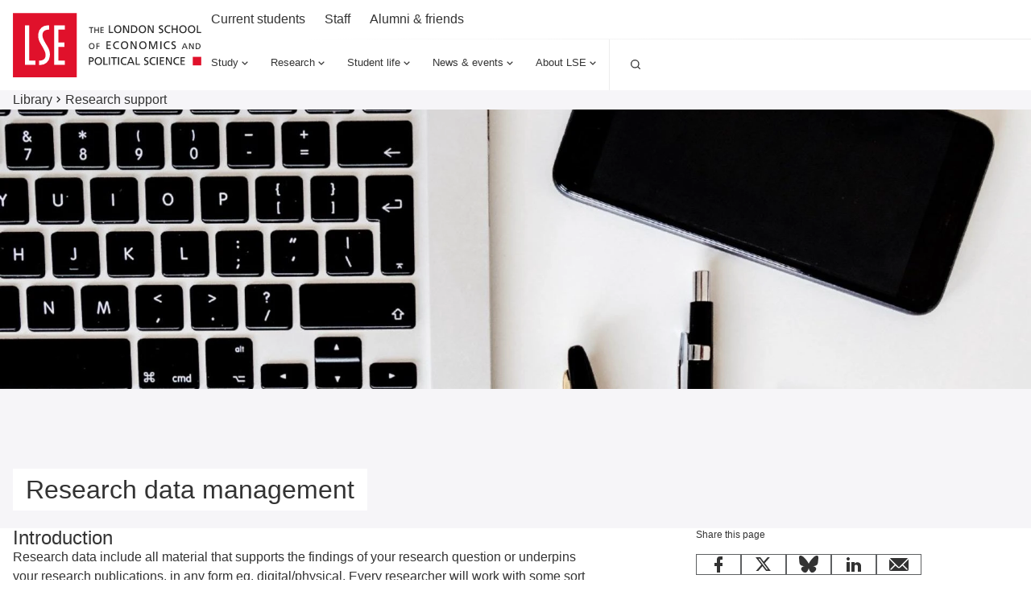

--- FILE ---
content_type: image/svg+xml
request_url: https://www.lse.ac.uk/_mClaLQ_07ac8bf4-3131-489d-8b8c-8310208f3be9/static/assets/logo_whiteText.svg
body_size: 2563
content:
<svg width="165" height="56" fill="none" xmlns="http://www.w3.org/2000/svg"><g clip-path="url(#clip0_572_182)"><path d="M.046.16h55.862v55.794H.046V.16z" fill="#E0112B"/><path d="M10.55 10.857h3.684V41.44h5.447v3.794H10.55V10.857zm25.654 0h9.291v3.749h-5.63v11.04h5.264v4h-5.264V41.44h5.63v3.794h-9.291V10.857zm-13.32 34.377v-3.771h1.145c1.51 0 4.074-1.052 4.463-3.429.366-2.308.091-3.977-2.884-9.051l-.023-.069c-2.06-3.36-4.027-6.308-3.295-10.925a8.066 8.066 0 012.75-5.18 8.085 8.085 0 015.534-1.952h1.144v3.749h-1.144c-1.51 0-4.142 1.051-4.531 3.428-.366 2.286-.114 3.795 2.77 8.8l.09.115c2.152 3.451 4.074 6.514 3.342 11.108a8.02 8.02 0 01-2.693 5.211 8.039 8.039 0 01-5.523 1.99h-1.144" fill="#fff"/><path d="M66.55 38.537h1.761c1.373 0 2.518.457 2.518 1.989 0 1.485-1.167 2.034-2.38 2.034h-.939v2.674h-.96v-6.697zm.96 3.177h.939c.595 0 1.373-.297 1.373-1.188 0-.846-.916-1.143-1.51-1.143h-.802v2.331zm7.324-3.314c2.036 0 3.203 1.486 3.203 3.474 0 2.057-1.144 3.475-3.203 3.475-2.06 0-3.227-1.44-3.227-3.475 0-1.988 1.19-3.451 3.204-3.451l.023-.023zm0 6.103c1.533 0 2.197-1.28 2.197-2.629 0-1.371-.733-2.628-2.197-2.628-1.488 0-2.22 1.28-2.22 2.628 0 1.349.686 2.629 2.22 2.629zm4.394-5.966h.96v5.852h2.793v.845h-3.753v-6.697zm4.805 0h.961v6.697h-.96v-6.697zm4.005.846h-2.082v-.846h5.126v.846h-2.083v5.851h-.96v-5.851zm4.005-.846h.961v6.697h-.961v-6.697zm7.323 1.097a2.78 2.78 0 00-1.373-.388c-1.579 0-2.586 1.143-2.586 2.628 0 1.577 1.144 2.629 2.517 2.629.481 0 1.145-.137 1.465-.32l.046.914c-.504.229-1.144.229-1.51.229-2.129 0-3.548-1.349-3.548-3.475 0-2.057 1.51-3.428 3.547-3.428.527 0 1.03.068 1.51.274l-.068.914v.023zm3.364-1.097h1.007l2.838 6.697h-1.076l-.686-1.691h-3.296l-.686 1.691h-1.007l2.883-6.697h.023zm.458.892l-1.327 3.314h2.677l-1.35-3.314zm4.348-.892h.961v5.852h2.792v.845h-3.753v-6.697zm10.71 1.006a2.973 2.973 0 00-1.258-.297c-.527 0-1.168.205-1.168.914 0 1.28 2.884.983 2.884 3.2 0 1.417-1.099 1.989-2.449 1.989-.458 0-.915-.138-1.373-.275l.092-.914c.32.137.915.343 1.396.343.549 0 1.327-.32 1.327-1.097 0-1.509-2.884-1.097-2.884-3.177 0-1.189.916-1.829 2.152-1.829.434 0 .961.091 1.418.251l-.137.892zm6.408.091a2.78 2.78 0 00-1.373-.388c-1.579 0-2.586 1.143-2.586 2.628 0 1.577 1.144 2.629 2.517 2.629.481 0 1.144-.137 1.465-.32l.046.914c-.504.229-1.145.229-1.511.229-2.128 0-3.547-1.349-3.547-3.475 0-2.057 1.51-3.428 3.547-3.428.527 0 1.03.068 1.511.274l-.069.914v.023zm1.236-1.097h.961v6.697h-.961v-6.697zm2.723 0h3.753v.846h-2.792v1.943h2.54v.845h-2.54v2.218h2.792v.845h-3.753v-6.697zm5.286 0h1.305l2.952 5.394h.023v-5.394h.961v6.697h-1.236l-3.043-5.508v5.508h-.962v-6.697zm11.58 1.097a2.78 2.78 0 00-1.373-.388c-1.556 0-2.586 1.143-2.586 2.628 0 1.577 1.144 2.629 2.517 2.629.481 0 1.145-.137 1.465-.32l.069.914c-.527.229-1.145.229-1.534.229-2.128 0-3.547-1.349-3.547-3.475 0-2.057 1.511-3.428 3.547-3.428.527 0 1.03.068 1.511.274l-.069.914v.023zm1.282-1.097h3.753v.846h-2.792v1.943h2.54v.845h-2.54v2.218h2.792v.845h-3.753v-6.697z" fill="#FFF"/><path d="M66.55 38.537h1.761c1.373 0 2.518.457 2.518 1.989 0 1.485-1.167 2.034-2.38 2.034h-.939v2.674h-.96v-6.697zm.96 3.177h.939c.595 0 1.373-.297 1.373-1.188 0-.846-.916-1.143-1.51-1.143h-.802v2.331zm7.324-3.314c2.036 0 3.203 1.486 3.203 3.474 0 2.057-1.144 3.475-3.203 3.475-2.06 0-3.227-1.44-3.227-3.475 0-1.988 1.19-3.451 3.204-3.451l.023-.023zm0 6.103c1.533 0 2.197-1.28 2.197-2.629 0-1.371-.733-2.628-2.197-2.628-1.488 0-2.22 1.28-2.22 2.628 0 1.349.686 2.629 2.22 2.629zm4.394-5.966h.96v5.852h2.793v.845h-3.753v-6.697zm4.805 0h.961v6.697h-.96v-6.697zm4.005.846h-2.082v-.846h5.126v.846h-2.083v5.851h-.96v-5.851zm4.005-.846h.961v6.697h-.961v-6.697zm7.323 1.097a2.78 2.78 0 00-1.373-.388c-1.579 0-2.586 1.143-2.586 2.628 0 1.577 1.144 2.629 2.517 2.629.481 0 1.145-.137 1.465-.32l.046.914c-.504.229-1.144.229-1.51.229-2.129 0-3.548-1.349-3.548-3.475 0-2.057 1.51-3.428 3.547-3.428.527 0 1.03.068 1.51.274l-.068.914v.023zm3.364-1.097h1.007l2.838 6.697h-1.076l-.686-1.691h-3.296l-.686 1.691h-1.007l2.883-6.697h.023zm.458.892l-1.327 3.314h2.677l-1.35-3.314zm4.348-.892h.961v5.852h2.792v.845h-3.753v-6.697zm10.71 1.006a2.973 2.973 0 00-1.258-.297c-.527 0-1.168.205-1.168.914 0 1.28 2.884.983 2.884 3.2 0 1.417-1.099 1.989-2.449 1.989-.458 0-.915-.138-1.373-.275l.092-.914c.32.137.915.343 1.396.343.549 0 1.327-.32 1.327-1.097 0-1.509-2.884-1.097-2.884-3.177 0-1.189.916-1.829 2.152-1.829.434 0 .961.091 1.418.251l-.137.892zm6.408.091a2.78 2.78 0 00-1.373-.388c-1.579 0-2.586 1.143-2.586 2.628 0 1.577 1.144 2.629 2.517 2.629.481 0 1.144-.137 1.465-.32l.046.914c-.504.229-1.145.229-1.511.229-2.128 0-3.547-1.349-3.547-3.475 0-2.057 1.51-3.428 3.547-3.428.527 0 1.03.068 1.511.274l-.069.914v.023zm1.236-1.097h.961v6.697h-.961v-6.697zm2.723 0h3.753v.846h-2.792v1.943h2.54v.845h-2.54v2.218h2.792v.845h-3.753v-6.697zm5.286 0h1.305l2.952 5.394h.023v-5.394h.961v6.697h-1.236l-3.043-5.508v5.508h-.962v-6.697zm11.58 1.097a2.78 2.78 0 00-1.373-.388c-1.556 0-2.586 1.143-2.586 2.628 0 1.577 1.144 2.629 2.517 2.629.481 0 1.145-.137 1.465-.32l.069.914c-.527.229-1.145.229-1.534.229-2.128 0-3.547-1.349-3.547-3.475 0-2.057 1.511-3.428 3.547-3.428.527 0 1.03.068 1.511.274l-.069.914v.023zm1.282-1.097h3.753v.846h-2.792v1.943h2.54v.845h-2.54v2.218h2.792v.845h-3.753v-6.697z" fill="#FFF" fill-opacity=".2"/><path d="M157.471 38.217h7.415v7.406h-7.415v-7.406z" fill="#E0112B"/><path d="M68.174 13.097h-1.579v-.64h3.913v.64h-1.602v4.457h-.732v-4.457zm3.135-.64h.733v2.126h2.448v-2.126h.733v5.097h-.733v-2.308h-2.448v2.308h-.733v-5.097zm5.355 0h2.861v.64h-2.128v1.486h1.922v.663h-1.922v1.668h2.128v.64h-2.86v-5.097zm7.392-1.6h.961v5.852h2.815v.845h-3.776v-6.697zm7.781-.114c2.037 0 3.204 1.486 3.204 3.474 0 2.034-1.144 3.452-3.204 3.452-2.06 0-3.273-1.418-3.273-3.452 0-1.988 1.213-3.474 3.25-3.474h.023zm0 6.08c1.533 0 2.197-1.28 2.197-2.606 0-1.371-.732-2.628-2.197-2.628-1.487 0-2.22 1.257-2.22 2.628 0 1.326.664 2.606 2.22 2.606zm4.646-5.966h1.304l2.952 5.394h.023v-5.394h.961v6.697h-1.235l-3.021-5.508h-.023v5.508h-.961v-6.697zm6.957 0h1.968c1.991 0 3.593 1.234 3.593 3.292 0 2.262-1.373 3.428-3.593 3.428h-1.968v-6.743.023zm.961 5.852h1.007c1.647 0 2.563-.778 2.563-2.515 0-1.577-1.053-2.491-2.449-2.491h-1.144v5.028l.023-.022zm8.994-5.966c2.036 0 3.203 1.486 3.203 3.474 0 2.034-1.144 3.452-3.203 3.452-2.06 0-3.227-1.418-3.227-3.452 0-1.988 1.19-3.474 3.204-3.474h.023zm0 6.08c1.533 0 2.197-1.28 2.197-2.606 0-1.371-.733-2.628-2.197-2.628-1.488 0-2.22 1.257-2.22 2.628 0 1.326.663 2.606 2.22 2.606zm4.645-5.966h1.305l2.952 5.394h.023v-5.394h.961v6.697h-1.236l-3.021-5.508h-.023v5.508h-.961v-6.697zm13.182 1.029a2.978 2.978 0 00-1.259-.297c-.526 0-1.167.182-1.167.914 0 1.257 2.884.96 2.884 3.177 0 1.44-1.099 1.989-2.449 1.989-.458 0-.915-.115-1.373-.275l.091-.891c.321.137.916.32 1.373.32.573 0 1.328-.297 1.328-1.074 0-1.509-2.884-1.098-2.884-3.2 0-1.166.961-1.806 2.151-1.806.458 0 .985.068 1.442.228l-.137.915zm6.453.068a2.861 2.861 0 00-1.373-.365c-1.556 0-2.586 1.12-2.586 2.628 0 1.577 1.145 2.606 2.518 2.606.503 0 1.144-.114 1.487-.32l.046.914c-.503.229-1.144.252-1.533.252-2.106 0-3.525-1.372-3.525-3.475 0-2.057 1.488-3.428 3.548-3.428.526 0 1.029.045 1.51.274l-.092.914zm1.374-1.097h.961v2.812h3.204v-2.812h.961v6.697h-.961v-3.04h-3.204v3.04h-.961v-6.697zm9.84-.114c2.037 0 3.204 1.486 3.204 3.474 0 2.034-1.144 3.452-3.204 3.452-2.06 0-3.227-1.418-3.227-3.452 0-1.988 1.19-3.474 3.204-3.474h.023zm0 6.08c1.533 0 2.197-1.28 2.197-2.606 0-1.371-.732-2.628-2.197-2.628-1.487 0-2.22 1.257-2.22 2.628 0 1.326.687 2.606 2.22 2.606zm7.529-6.08c2.06 0 3.25 1.486 3.25 3.474 0 2.034-1.19 3.452-3.25 3.452-2.059 0-3.204-1.418-3.204-3.452 0-1.988 1.167-3.474 3.204-3.474zm0 6.08c1.556 0 2.22-1.28 2.22-2.606 0-1.371-.732-2.628-2.22-2.628-1.464 0-2.197 1.257-2.197 2.628 0 1.326.664 2.606 2.197 2.606zm4.669-5.966h.961v5.852h2.792v.845h-3.753v-6.697z" fill="#FFF"/><path d="M68.174 13.097h-1.579v-.64h3.913v.64h-1.602v4.457h-.732v-4.457zm3.135-.64h.733v2.126h2.448v-2.126h.733v5.097h-.733v-2.308h-2.448v2.308h-.733v-5.097zm5.355 0h2.861v.64h-2.128v1.486h1.922v.663h-1.922v1.668h2.128v.64h-2.86v-5.097zm7.392-1.6h.961v5.852h2.815v.845h-3.776v-6.697zm7.781-.114c2.037 0 3.204 1.486 3.204 3.474 0 2.034-1.144 3.452-3.204 3.452-2.06 0-3.273-1.418-3.273-3.452 0-1.988 1.213-3.474 3.25-3.474h.023zm0 6.08c1.533 0 2.197-1.28 2.197-2.606 0-1.371-.732-2.628-2.197-2.628-1.487 0-2.22 1.257-2.22 2.628 0 1.326.664 2.606 2.22 2.606zm4.646-5.966h1.304l2.952 5.394h.023v-5.394h.961v6.697h-1.235l-3.021-5.508h-.023v5.508h-.961v-6.697zm6.957 0h1.968c1.991 0 3.593 1.234 3.593 3.292 0 2.262-1.373 3.428-3.593 3.428h-1.968v-6.743.023zm.961 5.852h1.007c1.647 0 2.563-.778 2.563-2.515 0-1.577-1.053-2.491-2.449-2.491h-1.144v5.028l.023-.022zm8.994-5.966c2.036 0 3.203 1.486 3.203 3.474 0 2.034-1.144 3.452-3.203 3.452-2.06 0-3.227-1.418-3.227-3.452 0-1.988 1.19-3.474 3.204-3.474h.023zm0 6.08c1.533 0 2.197-1.28 2.197-2.606 0-1.371-.733-2.628-2.197-2.628-1.488 0-2.22 1.257-2.22 2.628 0 1.326.663 2.606 2.22 2.606zm4.645-5.966h1.305l2.952 5.394h.023v-5.394h.961v6.697h-1.236l-3.021-5.508h-.023v5.508h-.961v-6.697zm13.182 1.029a2.978 2.978 0 00-1.259-.297c-.526 0-1.167.182-1.167.914 0 1.257 2.884.96 2.884 3.177 0 1.44-1.099 1.989-2.449 1.989-.458 0-.915-.115-1.373-.275l.091-.891c.321.137.916.32 1.373.32.573 0 1.328-.297 1.328-1.074 0-1.509-2.884-1.098-2.884-3.2 0-1.166.961-1.806 2.151-1.806.458 0 .985.068 1.442.228l-.137.915zm6.453.068a2.861 2.861 0 00-1.373-.365c-1.556 0-2.586 1.12-2.586 2.628 0 1.577 1.145 2.606 2.518 2.606.503 0 1.144-.114 1.487-.32l.046.914c-.503.229-1.144.252-1.533.252-2.106 0-3.525-1.372-3.525-3.475 0-2.057 1.488-3.428 3.548-3.428.526 0 1.029.045 1.51.274l-.092.914zm1.374-1.097h.961v2.812h3.204v-2.812h.961v6.697h-.961v-3.04h-3.204v3.04h-.961v-6.697zm9.84-.114c2.037 0 3.204 1.486 3.204 3.474 0 2.034-1.144 3.452-3.204 3.452-2.06 0-3.227-1.418-3.227-3.452 0-1.988 1.19-3.474 3.204-3.474h.023zm0 6.08c1.533 0 2.197-1.28 2.197-2.606 0-1.371-.732-2.628-2.197-2.628-1.487 0-2.22 1.257-2.22 2.628 0 1.326.687 2.606 2.22 2.606zm7.529-6.08c2.06 0 3.25 1.486 3.25 3.474 0 2.034-1.19 3.452-3.25 3.452-2.059 0-3.204-1.418-3.204-3.452 0-1.988 1.167-3.474 3.204-3.474zm0 6.08c1.556 0 2.22-1.28 2.22-2.606 0-1.371-.732-2.628-2.22-2.628-1.464 0-2.197 1.257-2.197 2.628 0 1.326.664 2.606 2.197 2.606zm4.669-5.966h.961v5.852h2.792v.845h-3.753v-6.697z" fill="#FFF" fill-opacity=".2"/><path d="M69.02 26.286c1.534 0 2.45 1.12 2.45 2.628 0 1.555-.916 2.652-2.45 2.652-1.578 0-2.47-1.097-2.47-2.652 0-1.508.915-2.651 2.47-2.651v.023zm0 4.617c1.168 0 1.671-.983 1.671-1.989 0-1.028-.549-2.011-1.67-1.988-1.144 0-1.694.96-1.694 1.988 0 1.006.504 1.989 1.694 1.989zm4.12-4.549h2.723v.64h-1.99v1.509h1.899v.64h-1.9v2.331h-.732v-5.12zm8.788-1.6h3.753v.846h-2.792v1.966h2.54v.845h-2.54v2.218h2.792v.845h-3.753v-6.72zm10.824 1.12a2.654 2.654 0 00-1.373-.388c-1.556 0-2.586 1.143-2.586 2.628 0 1.577 1.145 2.629 2.518 2.629.503 0 1.144-.137 1.464-.343l.069.937c-.503.229-1.144.229-1.533.229-2.129 0-3.525-1.349-3.525-3.475 0-2.057 1.488-3.428 3.548-3.428.503 0 1.007.068 1.487.274l-.069.914v.023zm5.012-1.234c2.06 0 3.227 1.486 3.227 3.474 0 2.057-1.167 3.475-3.204 3.475-2.06 0-3.25-1.44-3.25-3.475 0-1.988 1.19-3.474 3.227-3.474zm0 6.103c1.556 0 2.22-1.303 2.22-2.629 0-1.371-.732-2.628-2.22-2.628-1.464 0-2.197 1.257-2.197 2.628 0 1.326.664 2.629 2.197 2.629zm5.287-5.989h1.304l2.975 5.417h.023v-5.417h.961v6.72h-1.236l-3.043-5.508h-.023v5.508h-.961v-6.72zm10.733-.114c2.059 0 3.226 1.486 3.226 3.474 0 2.057-1.167 3.475-3.203 3.475-2.06 0-3.25-1.44-3.25-3.475 0-1.988 1.19-3.474 3.227-3.474zm0 6.103c1.556 0 2.219-1.303 2.219-2.629 0-1.371-.732-2.628-2.219-2.628-1.488 0-2.22 1.257-2.22 2.628 0 1.326.686 2.629 2.22 2.629zm5.309-5.989h1.579l2.105 5.577 2.06-5.577h1.602v6.72h-.961V25.67h-.023l-2.22 5.805h-.938l-2.22-5.805h-.023v5.805h-.961v-6.72zm9.955 0h.961v6.72h-.961v-6.72zm8.01 1.12a2.784 2.784 0 00-1.374-.388c-1.556 0-2.586 1.143-2.586 2.628 0 1.577 1.145 2.629 2.518 2.629.48 0 1.144-.137 1.464-.343l.069.937c-.526.229-1.144.229-1.533.229-2.128 0-3.547-1.349-3.547-3.475 0-2.057 1.51-3.428 3.547-3.428.526 0 1.03.068 1.51.274l-.068.914v.023zm5.172-.091a2.981 2.981 0 00-1.259-.297c-.526 0-1.167.205-1.167.914 0 1.28 2.883.983 2.883 3.2 0 1.417-1.098 1.989-2.448 1.989-.458 0-.916-.138-1.374-.275l.092-.914c.32.137.915.343 1.373.343.572 0 1.327-.32 1.327-1.097 0-1.509-2.883-1.097-2.883-3.177 0-1.189.961-1.829 2.174-1.829.435 0 .961.091 1.419.229l-.137.914zm7.826.571h.778l2.151 5.12h-.801l-.503-1.303h-2.517l-.527 1.303h-.755l2.174-5.12zm.366.686l-1.029 2.537h2.059l-1.03-2.514v-.023zm3.845-.686h.984l2.266 4.115v-4.115h.732v5.12h-.938l-2.312-4.205v4.205h-.732v-5.12zm5.767 0h1.51c1.511 0 2.747.937 2.747 2.515 0 1.714-1.053 2.605-2.747 2.605h-1.51v-5.12zm.732 4.48h.778c1.259 0 1.946-.617 1.946-1.943 0-1.188-.801-1.897-1.854-1.897h-.87v3.863-.023z" fill="#FFF"/><path d="M69.02 26.286c1.534 0 2.45 1.12 2.45 2.628 0 1.555-.916 2.652-2.45 2.652-1.578 0-2.47-1.097-2.47-2.652 0-1.508.915-2.651 2.47-2.651v.023zm0 4.617c1.168 0 1.671-.983 1.671-1.989 0-1.028-.549-2.011-1.67-1.988-1.144 0-1.694.96-1.694 1.988 0 1.006.504 1.989 1.694 1.989zm4.12-4.549h2.723v.64h-1.99v1.509h1.899v.64h-1.9v2.331h-.732v-5.12zm8.788-1.6h3.753v.846h-2.792v1.966h2.54v.845h-2.54v2.218h2.792v.845h-3.753v-6.72zm10.824 1.12a2.654 2.654 0 00-1.373-.388c-1.556 0-2.586 1.143-2.586 2.628 0 1.577 1.145 2.629 2.518 2.629.503 0 1.144-.137 1.464-.343l.069.937c-.503.229-1.144.229-1.533.229-2.129 0-3.525-1.349-3.525-3.475 0-2.057 1.488-3.428 3.548-3.428.503 0 1.007.068 1.487.274l-.069.914v.023zm5.012-1.234c2.06 0 3.227 1.486 3.227 3.474 0 2.057-1.167 3.475-3.204 3.475-2.06 0-3.25-1.44-3.25-3.475 0-1.988 1.19-3.474 3.227-3.474zm0 6.103c1.556 0 2.22-1.303 2.22-2.629 0-1.371-.732-2.628-2.22-2.628-1.464 0-2.197 1.257-2.197 2.628 0 1.326.664 2.629 2.197 2.629zm5.287-5.989h1.304l2.975 5.417h.023v-5.417h.961v6.72h-1.236l-3.043-5.508h-.023v5.508h-.961v-6.72zm10.733-.114c2.059 0 3.226 1.486 3.226 3.474 0 2.057-1.167 3.475-3.203 3.475-2.06 0-3.25-1.44-3.25-3.475 0-1.988 1.19-3.474 3.227-3.474zm0 6.103c1.556 0 2.219-1.303 2.219-2.629 0-1.371-.732-2.628-2.219-2.628-1.488 0-2.22 1.257-2.22 2.628 0 1.326.686 2.629 2.22 2.629zm5.309-5.989h1.579l2.105 5.577 2.06-5.577h1.602v6.72h-.961V25.67h-.023l-2.22 5.805h-.938l-2.22-5.805h-.023v5.805h-.961v-6.72zm9.955 0h.961v6.72h-.961v-6.72zm8.01 1.12a2.784 2.784 0 00-1.374-.388c-1.556 0-2.586 1.143-2.586 2.628 0 1.577 1.145 2.629 2.518 2.629.48 0 1.144-.137 1.464-.343l.069.937c-.526.229-1.144.229-1.533.229-2.128 0-3.547-1.349-3.547-3.475 0-2.057 1.51-3.428 3.547-3.428.526 0 1.03.068 1.51.274l-.068.914v.023zm5.172-.091a2.981 2.981 0 00-1.259-.297c-.526 0-1.167.205-1.167.914 0 1.28 2.883.983 2.883 3.2 0 1.417-1.098 1.989-2.448 1.989-.458 0-.916-.138-1.374-.275l.092-.914c.32.137.915.343 1.373.343.572 0 1.327-.32 1.327-1.097 0-1.509-2.883-1.097-2.883-3.177 0-1.189.961-1.829 2.174-1.829.435 0 .961.091 1.419.229l-.137.914zm7.826.571h.778l2.151 5.12h-.801l-.503-1.303h-2.517l-.527 1.303h-.755l2.174-5.12zm.366.686l-1.029 2.537h2.059l-1.03-2.514v-.023zm3.845-.686h.984l2.266 4.115v-4.115h.732v5.12h-.938l-2.312-4.205v4.205h-.732v-5.12zm5.767 0h1.51c1.511 0 2.747.937 2.747 2.515 0 1.714-1.053 2.605-2.747 2.605h-1.51v-5.12zm.732 4.48h.778c1.259 0 1.946-.617 1.946-1.943 0-1.188-.801-1.897-1.854-1.897h-.87v3.863-.023z" fill="#FFF" fill-opacity=".2"/></g><defs><clipPath id="clip0_572_182"><path fill="#fff" d="M0 0h165v56H0z"/></clipPath></defs></svg>

--- FILE ---
content_type: application/javascript; charset=UTF-8
request_url: https://www.lse.ac.uk/_mClaLQ_07ac8bf4-3131-489d-8b8c-8310208f3be9/static/modern/js/information.template.8dfefdeb2cabdc58ff88.mjs
body_size: 6296
content:
"use strict";(self.__LOADABLE_LOADED_CHUNKS__=self.__LOADABLE_LOADED_CHUNKS__||[]).push([[773],{16395:(F,y,t)=>{t.d(y,{A:()=>D});var e=t(48322),u=t(72187),k=t.n(u),f=t(68253),s=t(28130),m=t(34612),c=t(10015),h=t(34500);const C=h.I4.div`
  ${({theme:a})=>(0,h.AH)`
      background: ${a.color.background};
      position: relative;
      display: flex;
      flex-direction: column;
    `};
`,M=({children:a,surface:x})=>e.createElement(c.A,{surface:x},e.createElement(C,{surface:x,className:"hero__main"},a));var N=t(26578),i=t(32394),L=t(16443),r=t(66247),n=t(10394);const $=h.I4.div`
  ${({theme:a,image:x,video:o,searchbar:g,renderTallerHero:b})=>{const d=x||o,I=d&&b===!1,A=d&&b===!0,S=d?"min-height: 40vh; min-height: 40svh;":"height: auto;",T=I?`min-height: ${(0,n.g)(520)};`:A?`min-height: ${(0,n.g)(680)};`:"height: auto;",w=g?`padding-block: ${(0,n.g)(40)} ${(0,n.g)(130)};`:A?`padding-block: ${(0,n.g)(40)};`:`padding-block: ${(0,n.g)(40)}`,B=g?`padding-block: ${(0,n.g)(40)} ${(0,n.g)(150)};`:d?`padding-block: ${(0,n.g)(64)};`:`padding-block: ${(0,n.g)(80)}`,W=d?"max-width: 50%;":"width: auto;";return(0,h.AH)`
      .hero__wrap {
        position: relative;
      }
      .hero__main {
        ${S};
        ${w};
        @media ${(0,r.mq)(a.breakpoint.l)} {
          ${T};
          ${B};
        }
      }

      /* When has searchbar */
      .searchbar {
        position: absolute;
        inset: auto 0 0 0;
        z-index: 15;
      }

      .hero__image {
        position: absolute;
        z-index: 0;
        inset: 0;
        img {
          object-fit: cover;
          width: 100%;
          height: 100%;
        }
        &--mobile-only {
          @media ${(0,r.mq)(a.breakpoint.m)} {
            display: none;
          }
        }
      }
      .hero__video {
        display: none;
        @media ${(0,r.mq)(a.breakpoint.m)} {
          display: block;
        }

        video {
          object-fit: cover;
          width: 100%;
          height: 100%;
          position: absolute;
          z-index: 0;
          inset: 0;
        }
      }
      .toggle-video {
        .label {
          ${a.patterns.visuallyHide};
        }
        .svg {
          margin: 0;
          width: ${(0,n.g)(24)};
          height: ${(0,n.g)(24)};
        }
        display: none;
        padding: 0;
        width: ${(0,n.g)(48)};
        height: ${(0,n.g)(48)};
        @media ${(0,r.mq)(a.breakpoint.m)} {
          display: grid;
          place-items: center;
          flex: 0 0 auto;
        }
      }

      .hero__content {
        margin-top: auto;
        position: relative;
        z-index: 1;
        .container {
          display: flex;
          gap: ${(0,n.g)(80)};
          justify-content: space-between;
          align-items: flex-end;
        }
      }
      .content__block {
        display: flex;
        flex-direction: column;
        align-items: start;
        gap: ${(0,n.g)(4)};
        @media ${(0,r.mq)(a.breakpoint.l)} {
          ${W};
        }
      }

      .hero__title {
        ${a.typeStyles.display[5]};
        color: ${a.color.text};
        text-wrap: balance;
        text-wrap: pretty;
        &:has(span.block-title) {
          line-height: 1;
        }
        span.block-title {
          background-color: ${a.color.background};
          padding: ${(0,n.g)(4)} ${(0,n.g)(8)};
          -webkit-box-decoration-break: clone;
          box-decoration-break: clone;
          line-height: ${(0,n.g)(60)};
        }
        @media ${(0,r.mq)(a.breakpoint.m)} {
          &:has(span.block-title) {
            line-height: 1;
          }
          span.block-title {
            padding: ${(0,n.g)(8)} ${(0,n.g)(16)};
            line-height: ${(0,n.g)(96)};
          }
          &--reduce {
            ${a.typeStyles.display[4]};
            span.block-title {
              line-height: ${(0,n.g)(69)};
            }
          }
        }
      }
      .hero__pre {
        padding-block: ${(0,n.g)(32)} ${(0,n.g)(16)};
        @media ${(0,r.mq)(a.breakpoint.m)} {
          padding-block: ${(0,n.g)(40)} ${(0,n.g)(24)};
        }
      }
      &:not(.breadcrumb + #main &) {
        .hero__pre {
          border-top: 1px solid ${a.border.border01};
        }
      }

      .hero__actions {
        display: flex;
        flex-direction: column;
        gap: ${(0,n.g)(16)};
        margin-top: ${(0,n.g)(32)};
        @media ${(0,r.mq)(a.breakpoint.s)} {
          flex-direction: row;
          flex-wrap: wrap;
          width: 100%;
          justify-content: space-between;
          margin-top: ${(0,n.g)(44)};
        }
      }
      .hero__image {
        order: -1;
        img {
          display: block;
          height: 100%;
          width: 100%;
          object-fit: cover;
          aspect-ratio: 8 / 4;
        }
      }

      @media print {
        .hero__main {
          min-height: auto;
          padding-block: 0;
          display: block;
        }
        .hero__video {
          display: none;
        }
        .hero__image {
          position: static;
          max-height: 6cm;
          img {
            max-height: 6cm;
          }
        }
        .hero__content {
          margin-top: 0;
        }
        .hero__title {
          font-size: inherit;
          color: ${a.color.text};
          line-height: inherit;
          text-wrap: balance;
          text-wrap: pretty;
          span,
          span.block-title {
            background-color: none;
            padding: 0;
            -webkit-box-decoration-break: initial;
            box-decoration-break: initial;
            line-height: initial;
          }
        }
      }
    `}};
`;var l=t(36540),p=t(27998);const D=({callToAction:a,date:x,image:o,renderTallerHero:g=!1,renderTitleAboveImage:b=!1,searchbar:d,title:I,mediaAsset:A,video:S,videoTitle:T})=>{const w=(0,e.useRef)(null),[B,W]=(0,e.useState)(!0),U=()=>{const V=w.current;V&&(V.paused||V.ended?(V.play(),W(!0)):(V.pause(),W(!1)),w.current.defaultMuted=!0,w.current.muted=!0)},P=!!A?.transcodedMedia?.length,O=!!A?.thumbnail,G=(0,p.F)(A);return e.createElement($,{image:!!o||O,video:!!S||P,searchbar:!!d,renderTallerHero:g,className:k()("hero",{"hero--with-search":!!d},{"hero--with-tall-image":g})},b&&e.createElement("div",{className:"hero__pre"},e.createElement(s.A,null,x&&e.createElement(m.A,{...x}),e.createElement("h1",{className:I.length>=38?"hero__title hero__title--reduce":"hero__title"},I))),e.createElement("div",{className:"hero__wrap"},e.createElement(M,{surface:"Grey Light"},e.createElement("div",{className:"hero__content"},e.createElement(s.A,null,e.createElement("div",{className:"content__block"},!b&&e.createElement(e.Fragment,null,x&&e.createElement(m.A,{...x}),e.createElement("h1",{className:I.length>=38?"hero__title hero__title--reduce":"hero__title"},e.createElement("span",{className:o||S||A?"block-title":"title"},I))),a&&e.createElement("div",{className:"hero__actions"},e.createElement(f.A,{uri:a.uri,buttonType:"button01"},a.title))),(P||S)&&e.createElement(f.A,{buttonType:"button01",className:"toggle-video",onClick:()=>U()},B?e.createElement(e.Fragment,null,e.createElement("span",{className:"label"},l.z.hero.pause),e.createElement(i.A,{icon:"Pause"})):e.createElement(e.Fragment,null,e.createElement("span",{className:"label"},l.z.hero.play),e.createElement(i.A,{icon:"Bullet"}))))),P?e.createElement("div",{className:"hero__video"},e.createElement("video",{width:"320",height:"240",autoPlay:!0,loop:!0,poster:A?.thumbnail?.src,ref:w,muted:!0,"aria-label":`Video hero background: ${A?.title}`},e.createElement("source",{src:G?`/rich-media/stream/${G.fileName}`:void 0,type:G?.fileType}))):S?e.createElement("div",{className:"hero__video"},e.createElement("video",{width:"320",height:"240",autoPlay:!0,loop:!0,poster:o?.src,ref:w,muted:!0,"aria-label":`Video hero background: ${T}`},e.createElement("source",{src:S,type:"video/mp4"}),e.createElement("p",null,l.z.hero.noSupport[0],e.createElement("a",{href:S},l.z.hero.noSupport[1]),l.z.hero.noSupport[2],"."))):O?e.createElement("div",{className:"hero__image"},e.createElement(L.A,{...A?.thumbnail})):o?e.createElement("div",{className:S?"hero__image hero__image--mobile-only":"hero__image"},e.createElement(L.A,{...o,alt:" "})):null),d&&e.createElement(N.A,{...d})))}},26578:(F,y,t)=>{t.d(y,{A:()=>L});var e=t(48322),u=t(43266),k=t(52546),f=t(28130),s=t(32394),m=t(34500),c=t(10394),h=t(66247);const C=m.I4.form`
  ${({theme:r})=>(0,m.AH)`
      background: rgba(0, 0, 0, 0.3);
      @media ${(0,h.mq)(r.breakpoint.xl)} {
        background: rgba(58, 61, 63, 0.2);
        backdrop-filter: blur(12px);
      }
      .search-container {
        padding: ${(0,c.g)(16)} ${(0,c.g)(8)};
        height: ${(0,c.g)(96)};
        display: grid;
        align-items: center;
        @media ${(0,h.mq)(r.breakpoint.xl)} {
          padding: ${(0,c.g)(24)} ${(0,c.g)(16)};
          height: ${(0,c.g)(110)};
        }
      }

      .searchbar__label,
      .visually-hidden {
        ${r.patterns.visuallyHide};
      }
      .searchbar__fields {
        display: grid;
        grid-template-columns: 1fr ${(0,c.g)(48)};
        align-items: center;
        border: 0;
        background: ${r.color.background};
        color: ${r.color.text};
        position: relative;
        @media ${(0,h.mq)(r.breakpoint.l)} {
          grid-template-columns: 1fr ${(0,c.g)(64)};
        }
        > * {
          height: ${(0,c.g)(48)};
          border: 0;
          background: none;
          @media ${(0,h.mq)(r.breakpoint.l)} {
            height: ${(0,c.g)(64)};
          }
        }
      }
      .searchbar__input {
        padding: ${(0,c.g)(8)};
        ${r.typeStyles.body[2]};
        @media ${(0,h.mq)(r.breakpoint.l)} {
          padding: ${(0,c.g)(16)};
        }
        [dir='rtl'] & {
          padding-left: 0;
        }
      }

      .searchbar__submit {
        appearance: none;
        cursor: pointer;
        border-radius: 0;
        background: ${r.uiColors.red};
        color: ${r.uiColors.white};
        .svg {
          transition: all 0.2s ease-in-out;
        }
        &:hover,
        &:focus {
          .svg {
            transform: scale(1.2);
          }
        }
      }

      @media print {
        display: none;
      }
    `};
`;var j=t(76741),H=t(36540);const{setRoute:M}=k.DT.actions,L=({id:r,isExternal:n=!1,label:v,params:$,path:l="/search",submit:p,placeholder:R,value:z=""})=>{const D=(0,u.wA)(),[a,x]=(0,e.useState)(z),o=(0,e.useRef)(null),g=d=>{d.preventDefault(),p?p(o.current?.value||""):n?(0,j.B)()&&(window.location.href=l.replace(/\{\{term\}\}/g,encodeURIComponent(o.current?.value||""))):D(M(`${l}?${[`term=${encodeURIComponent(o.current?.value||"")}`,$].filter(I=>I).join("&")}`,null))},b=d=>{x(d.target.value)};return e.createElement(C,{onSubmit:d=>g(d),className:"searchbar"},e.createElement(f.A,{className:"search-container"},e.createElement("label",{htmlFor:r,className:"searchbar__label"},v),e.createElement("div",{className:"searchbar__fields"},e.createElement("input",{id:r,onChange:d=>b(d),ref:o,type:"search",placeholder:R,className:"searchbar__input focusBoost",value:a}),e.createElement("button",{className:"searchbar__submit focusBoost"},e.createElement(s.A,{icon:"Search",size:"16"}),e.createElement("span",{className:"visually-hidden"},H.z.search)))))}},62538:(F,y,t)=>{t.d(y,{A:()=>n});var e=t(48322),u=t(16443),k=t(24174),f=t(10015),s=t(34500),m=t(10394);const h=s.I4.div`
  ${({theme:v})=>{const $=v.color.background,l=v.color.backgroundHover,p=v.color.text;return(0,s.AH)`
      background: ${$};
      transition: background 0.2s ease-in-out;
      position: relative;
      &:hover,
      &:focus-within {
        background: ${l};
      }
      padding: ${(0,m.g)(8)};
      display: grid;
      grid-template-columns: 80px 1fr;
      gap: ${(0,m.g)(16)};
      .card__content {
        color: ${p};
      }
      .card__title {
        ${v.typeStyles.body[3]};
        a {
          color: ${p};
          text-decoration: none;
          &::after {
            content: '';
            position: absolute;
            inset: 0;
            z-index: 1;
          }
          &:hover,
          &:focus {
            color: ${p};
          }
        }
      }
      .card__image {
        display: flex;
        align-items: center;
        overflow: clip;
        img {
          display: block;
          aspect-ratio: 1/1;
          object-fit: cover;
          transition: transform 0.5s ease-in-out;
        }
      }
      &:hover,
      &:focus-within {
        .card__image {
          img {
            transform: scale(1.05) rotate(0.001deg);
          }
        }
      }

      @media print {
        page-break-inside: avoid;
        break-inside: avoid;
      }
    `}};
`,j=({gtmClass:v,headingLevel:$="h3",image:l,surface:p="Grey Light",title:R,uri:z})=>{const D=$;return e.createElement(f.A,{surface:p},e.createElement(h,{className:"card related-content-card"},e.createElement("div",{className:"card__image"},l&&e.createElement(u.A,{...l})),e.createElement("div",{className:"card__content"},e.createElement(D,{className:"card__title"},z?e.createElement(k.A,{className:v,uri:z},R):R))))};var H=t(61054);const N=s.I4.div`
  ${()=>(0,s.AH)`
      .related__cards {
        display: grid;
        gap: ${(0,m.g)(8)};
        margin-top: ${(0,m.g)(40)};
      }
      @media print {
        break-inside: avoid;
        .related__cards {
          display: block;
        }
      }
    `};
`;var i=t(17551);const n=({cards:v,gtmClass:$,headingLevel:l="h2",title:p})=>e.createElement(N,null,p&&e.createElement(H.A,{title:p,headingLevel:l,displaySize:"h4"}),v&&e.createElement("div",{className:"related__cards"},v.map(R=>e.createElement(j,{gtmClass:$,headingLevel:(0,i.p)(l,p),key:R.id,...R,surface:"Grey Light"}))))},74706:(F,y,t)=>{t.d(y,{A:()=>E});var e=t(48322),u=t(34500);const f=u.I4.div`
  ${()=>(0,u.AH)`
      width: 100%;
      display: flex;
      justify-content: center;
      img {
        display: block;
      }
    `};
`;var s=t(36540),m=t(24174);const E=({logoVersion:C="default"})=>e.createElement(f,{className:"rftw-logo"},C==="landing"?e.createElement("img",{src:"/_mClaLQ_07ac8bf4-3131-489d-8b8c-8310208f3be9/static/assets/Research_For_The_World_logo_mono.svg",alt:`${s.z.research.researchForTheWorld} landing page logo`}):e.createElement(m.A,{uri:"/research/research-for-the-world"},e.createElement("img",{src:"/_mClaLQ_07ac8bf4-3131-489d-8b8c-8310208f3be9/static/assets/Research_For_The_World_logo.svg",alt:`${s.z.research.researchForTheWorld} logo`})))},63252:(F,y,t)=>{t.d(y,{A:()=>x});var e=t(48322),u=t(72187),k=t.n(u),f=t(28130),s=t(32394),m=t(24174),c=t(10015),h=t(34500),E=t(10394),C=t(66247);const H=h.I4.div`
  ${({theme:o})=>{const g=(0,E.g)(56);return(0,h.AH)`
      position: sticky;
      top: 0;
      z-index: 100;
      min-height: 20px;
      background: ${o.color.background};
      .toggle-nav {
        display: flex;
        align-items: center;
        justify-content: space-between;
        gap: ${(0,E.g)(16)};
        width: 100%;
        height: ${g};
        padding-block: ${(0,E.g)(16)};
        background: ${o.color.background};
        border: 0;
        color: ${o.color.text};
        cursor: pointer;
        ${o.typeStyles.display[1]};
      }
      .nav__list {
        list-style: none;
        display: none;
        &.open {
          display: grid;
          left: 0;
          right: 0;
          top: 100%;
          z-index: 100;
          padding-bottom: ${(0,E.g)(16)};
          max-height: 100vh;
          max-height: calc(100svh - ${g});
          overflow-y: auto;
        }
      }
      .nav__link {
        display: block;
        ${o.typeStyles.body[2]};
        color: ${o.color.text};
        line-height: 1;
        transition: all 0.2s ease-in-out;
        padding: ${(0,E.g)(16)} 0;
        &:hover {
          background: ${o.color.backgroundHover};
        }
      }
      @media ${(0,C.mq)(o.breakpoint.l)} {
        .section-nav__container {
          padding-inline: 0;
        }
        .toggle-nav {
          display: none;
        }
        .nav__list {
          list-style: none;
          display: flex;
          flex-wrap: wrap;
          gap: 0;
          padding: 0;
          &.open {
            padding: 0;
            display: flex;
            max-height: unset;
          }
        }
        .nav__link {
          padding: ${(0,E.g)(24)} ${(0,E.g)(16)};
        }
      }

      @media print {
        display: none !important;
      }
    `}};
`;var M=t(38001);const i=({navigation:o,section:g})=>{const b=g.title.split(" ").slice(1).join(" "),{buttonRef:d,elementRef:I,isOpen:A,toggle:S}=(0,M.q)();return e.createElement(c.A,{surface:"Grey Dark"},e.createElement(H,{className:"section-nav__container"},o&&e.createElement(f.A,{className:"section-nav__container"},e.createElement("button",{ref:d,onClick:S,className:"toggle-nav",role:"tab",tabIndex:0,"aria-label":`Open the ${b} menu`,"aria-haspopup":"true","aria-controls":"sectionMenu","aria-expanded":!!A,title:`Browse ${b}`},"Browse ",g.title," ",e.createElement(s.A,{icon:"SubNav"})),e.createElement("ul",{ref:I,className:k()("nav__list",{open:A===!0}),id:"sectionMenu"},o.map(T=>e.createElement("li",{key:T.id,className:"nav__item"},e.createElement(m.A,{uri:T.uri,className:"nav__link"},T.title)))))))};var L=t(43266),r=t(52546),n=t(65435),v=t(34210),$=t(32594),l=t(60010);const{selectCurrentAncestors:p}=r.DT.selectors,{selectVersionStatus:R}=r.rE.selectors,z=({links:o,section:g})=>{const[b,d]=(0,e.useState)(o||[]),[I,A]=(0,e.useState)(g||void 0),S=(0,L.d4)(p),T=(0,L.d4)(R),w=B=>[l.fE.department,l.fE.landing].includes(B||"");return(0,e.useEffect)(()=>{let B=!0;if(!g&&S&&S.length>0){const W=[...S].reverse()?.find(P=>w(P.entry?.sys.contentTypeId))?.entry?.sys?.id;W&&(async P=>{const{response:O}=await(0,$.m)((0,v.c)().entries.get({id:P,linkDepth:1,versionStatus:T,fields:["sectionNavigationLinks","sys.uri","entryTitle","openInNewTab","url"]}));O&&B&&(A((0,n.j)(O)),d((0,n.z)(O.sectionNavigationLinks||[])))})(W)}return()=>{B=!1}},[S,g,T]),{navigation:b,section:I}},x=({links:o,section:g})=>{const b=z({links:o,section:g});return!b||!b.section||b.navigation.length===0?null:e.createElement(i,{...b})}},80770:(F,y,t)=>{t.d(y,{A:()=>M});var e=t(48322),u=t(32394),k=t(24174),f=t(34500),s=t(10394);const c=f.I4.div`
  ${({inPage:N,theme:i})=>(0,f.AH)`
      width: 100%;
      max-width: 480px;
      .social-share__links {
        display: flex;
        margin-top: ${(0,s.g)(16)};
        gap: ${(0,s.g)(8)};
        align-items: center;
        justify-content: start;
      }
      .social-share__link {
        display: grid;
        place-items: center;
        flex: 0 1 ${(0,s.g)(56)};
        aspect-ratio: 1/1;
        border: 1px solid ${i.border.border04};
        color: ${i.color.text};
        background: #fff;
        transition: all 0.3s ease-in-out;
        position: relative;
        cursor: pointer;
        .svg {
          width: ${(0,s.g)(24)};
          height: ${(0,s.g)(24)};
          margin: 0;
        }
        &:hover,
        &:focus {
          color: ${i.buttons.button02.text.default};
          background: ${i.buttons.button02.background.default};
        }
      }
      .social-share__title {
        ${i.typeStyles.body[0]};
      }
      .network-title {
        ${i.patterns.visuallyHide};
      }

      ${N===!0&&`

        .social-share__links {
          
          justify-content: start;
        }

        
      `}

      @media print {
        display: none;
      }
    `};
`;var h=t(76741);const E=({title:N,uri:i})=>({handleShare:(0,h.B)()&&navigator?.share?()=>{navigator.share({title:N,url:i}).catch(()=>console.error("Could not share page"))}:void 0,bluesky:`https://bsky.app/intent/compose?text=${N}
${i}`,x:`https://twitter.com/intent/tweet?text=${N}
${i}`,facebook:`https://www.facebook.com/sharer/sharer.php?u=${i}`,linkedin:`http://www.linkedin.com/shareArticle?uri=${i}`,email:`mailto:?subject=${N}&body=${i}`});var C=t(36540);const M=({headingLevel:N="h2",inPage:i=!1,pageTitle:L,uri:r})=>{const{handleShare:n,bluesky:v,email:$,facebook:l,linkedin:p,x:R}=E({title:L,uri:r}),z=[{icon:"Facebook",label:"Facebook",uri:l},{icon:"X",label:"X",uri:R},{icon:"Bluesky",label:"Bluesky",uri:v},{icon:"LinkedIn",label:"LinkedIn",uri:p},{icon:"Email",label:C.z.email,uri:$}],D=N;return e.createElement(c,{className:"social-share",inPage:i},e.createElement(D,{className:"social-share__title"},C.z.share.sharePage),e.createElement("div",{className:"social-share__links"},n&&e.createElement("button",{onClick:n,className:"social-share__link"},e.createElement("span",{className:"network-title"},C.z.share.share),e.createElement(u.A,{icon:"Share",size:"24"})),z.map(a=>e.createElement(k.A,{key:a.icon,uri:a.uri,className:"social-share__link"},e.createElement("span",{className:"network-title"},a.label),e.createElement(u.A,{icon:a.icon,size:"24"})))))}},94305:(F,y,t)=>{t.d(y,{H:()=>e});const e="/research/research-for-the-world"},91855:(F,y,t)=>{t.d(y,{D:()=>k});var e=t(19091),u=t(1895);const k={button01:e.w.buttons.button04,color:{...e.w.color,accent:e.w.uiColors.yellow},surfaces:Object.entries(e.w.surfaces).reduce((f,[s,m])=>({...f,[s]:["White","Grey Light"].includes(s)?{...m,button01:e.w.buttons.button04,color:{...m.color,accent:e.w.uiColors.yellow}}:m}),{}),typeStyles:{...e.w.typeStyles,display:{...e.w.typeStyles.display,...u._F}}}},82921:(F,y,t)=>{t.r(y),t.d(y,{default:()=>v});var e=t(48322),u=t(34500),k=t(89473),f=t(28130),s=t(16395),m=t(19879),c=t(69288),h=t(62538),E=t(80770),C=t(74706),j=t(63252),H=t(10394),M=t(66247);const i=u.I4.div`
  ${({isRFTW:$,theme:l})=>(0,u.AH)`
      ${$&&l.patterns.rftw({theme:l})}

      .page__layout {
        padding-block: ${(0,H.g)(40)};
        display: flex;
        flex-direction: column;
        gap: ${(0,H.g)(40)};
      }
      .page__aside {
        display: grid;
        gap: ${(0,H.g)(40)};
      }

      @media ${(0,M.mq)(l.breakpoint.l)} {
        .page__layout {
          display: grid;
          padding-block: ${(0,H.g)(80)};
          grid-template-columns: repeat(12, 1fr);
          gap: ${(0,H.g)(24)};
        }
        .page__content {
          grid-column: 1/8;
        }
        .page__aside {
          grid-column: 9/13;
          gap: ${(0,H.g)(64)};
          height: fit-content;
        }
      }
    `};
`;var L=t(91855),r=t(94305);const v=({mappedEntry:{content:$,currentPath:l,hero:p,meta:R,promotionalBanner:z,socialShare:D,relatedContent:a,title:x}})=>{const o=l.startsWith(r.H),g=o?L.D:{};return e.createElement(m.A,{meta:R},e.createElement(u.NP,{theme:g},e.createElement(i,{isRFTW:o},o&&e.createElement(C.A,null),e.createElement(s.A,{...p,title:x}),e.createElement(j.A,null),e.createElement(f.A,null,e.createElement("div",{className:"page__layout"},e.createElement("div",{className:"page__content"},$&&e.createElement(k.A,{content:$})),e.createElement("aside",{className:"page__aside"},e.createElement(E.A,{...D}),a&&e.createElement(h.A,{...a})))),z&&e.createElement(c.A,{...z}))))}}}]);
